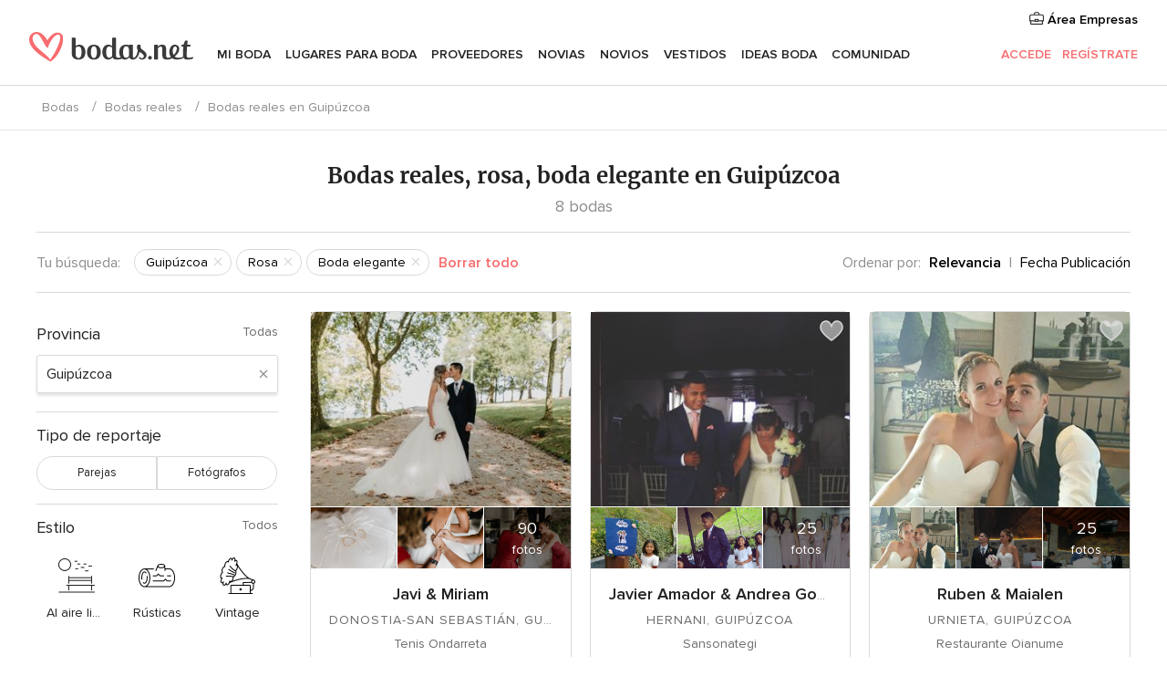

--- FILE ---
content_type: text/html; charset=UTF-8
request_url: https://www.bodas.net/real-weddings-sidebar/guipuzcoa/rosa--c60/boda-elegante--s204
body_size: 2620
content:

<div>
    <ul class="box-filter app-real-search-container">
        <li>
            <div id="app-filter-province" class="box-filter-toggle ">
                <span>Provincia</span>
                                    <span class="box-filter-all app-link"
                          data-href="https://www.bodas.net/cronicas-boda/rosa--c60/boda-elegante--s204">Todas</span>
                            </div>
            <div>
                <div class="filter-search">
                    <input
                        class="app-real-search-input"
                        type="text"
                        value="Guipúzcoa"
                        data-name="Guipúzcoa"
                        placeholder="Escribe la provincia"
                    >
                    <span class="close app-real-search-clear">×</span>
                </div>
                <div>
                    <ul class="list-filter filter-scroll dnone app-real-search-list">
                        <li class="dnone app-real-search-zero-result zero-result">No se han encontrado coincidencias</li>
                                                                                <li
                                style="background-color: transparent"
                                class="app-real-search-item app-real-search-item-container app-link "
                                data-label-suggest="A CORUNA"
                                data-href="https://www.bodas.net/cronicas-boda/a-coruna/rosa--c60/boda-elegante--s204"
                            >
                                <div>
                                    A Coruña                                    <span class="count">
                                        25                                    </span>
                                </div>
                            </li>
                                                                                <li
                                style="background-color: transparent"
                                class="app-real-search-item app-real-search-item-container app-link "
                                data-label-suggest="ALAVA"
                                data-href="https://www.bodas.net/cronicas-boda/alava/rosa--c60/boda-elegante--s204"
                            >
                                <div>
                                    Álava                                    <span class="count">
                                        6                                    </span>
                                </div>
                            </li>
                                                                                <li
                                style="background-color: transparent"
                                class="app-real-search-item app-real-search-item-container app-link "
                                data-label-suggest="ALBACETE"
                                data-href="https://www.bodas.net/cronicas-boda/albacete/rosa--c60/boda-elegante--s204"
                            >
                                <div>
                                    Albacete                                    <span class="count">
                                        13                                    </span>
                                </div>
                            </li>
                                                                                <li
                                style="background-color: transparent"
                                class="app-real-search-item app-real-search-item-container app-link "
                                data-label-suggest="ALICANTE"
                                data-href="https://www.bodas.net/cronicas-boda/alicante/rosa--c60/boda-elegante--s204"
                            >
                                <div>
                                    Alicante                                    <span class="count">
                                        47                                    </span>
                                </div>
                            </li>
                                                                                <li
                                style="background-color: transparent"
                                class="app-real-search-item app-real-search-item-container app-link "
                                data-label-suggest="ALMERIA"
                                data-href="https://www.bodas.net/cronicas-boda/almeria/rosa--c60/boda-elegante--s204"
                            >
                                <div>
                                    Almería                                    <span class="count">
                                        21                                    </span>
                                </div>
                            </li>
                                                                                <li
                                style="background-color: transparent"
                                class="app-real-search-item app-real-search-item-container app-link "
                                data-label-suggest="ASTURIAS"
                                data-href="https://www.bodas.net/cronicas-boda/asturias/rosa--c60/boda-elegante--s204"
                            >
                                <div>
                                    Asturias                                    <span class="count">
                                        36                                    </span>
                                </div>
                            </li>
                                                                                <li
                                style="background-color: transparent"
                                class="app-real-search-item app-real-search-item-container app-link "
                                data-label-suggest="AVILA"
                                data-href="https://www.bodas.net/cronicas-boda/avila/rosa--c60/boda-elegante--s204"
                            >
                                <div>
                                    Ávila                                    <span class="count">
                                        7                                    </span>
                                </div>
                            </li>
                                                                                <li
                                style="background-color: transparent"
                                class="app-real-search-item app-real-search-item-container app-link "
                                data-label-suggest="BADAJOZ"
                                data-href="https://www.bodas.net/cronicas-boda/badajoz/rosa--c60/boda-elegante--s204"
                            >
                                <div>
                                    Badajoz                                    <span class="count">
                                        7                                    </span>
                                </div>
                            </li>
                                                                                <li
                                style="background-color: transparent"
                                class="app-real-search-item app-real-search-item-container app-link "
                                data-label-suggest="BARCELONA"
                                data-href="https://www.bodas.net/cronicas-boda/barcelona/rosa--c60/boda-elegante--s204"
                            >
                                <div>
                                    Barcelona                                    <span class="count">
                                        130                                    </span>
                                </div>
                            </li>
                                                                                <li
                                style="background-color: transparent"
                                class="app-real-search-item app-real-search-item-container app-link "
                                data-label-suggest="BURGOS"
                                data-href="https://www.bodas.net/cronicas-boda/burgos/rosa--c60/boda-elegante--s204"
                            >
                                <div>
                                    Burgos                                    <span class="count">
                                        10                                    </span>
                                </div>
                            </li>
                                                                                <li
                                style="background-color: transparent"
                                class="app-real-search-item app-real-search-item-container app-link "
                                data-label-suggest="CACERES"
                                data-href="https://www.bodas.net/cronicas-boda/caceres/rosa--c60/boda-elegante--s204"
                            >
                                <div>
                                    Cáceres                                    <span class="count">
                                        19                                    </span>
                                </div>
                            </li>
                                                                                <li
                                style="background-color: transparent"
                                class="app-real-search-item app-real-search-item-container app-link "
                                data-label-suggest="CADIZ"
                                data-href="https://www.bodas.net/cronicas-boda/cadiz/rosa--c60/boda-elegante--s204"
                            >
                                <div>
                                    Cádiz                                    <span class="count">
                                        44                                    </span>
                                </div>
                            </li>
                                                                                <li
                                style="background-color: transparent"
                                class="app-real-search-item app-real-search-item-container app-link "
                                data-label-suggest="CANTABRIA"
                                data-href="https://www.bodas.net/cronicas-boda/cantabria/rosa--c60/boda-elegante--s204"
                            >
                                <div>
                                    Cantabria                                    <span class="count">
                                        19                                    </span>
                                </div>
                            </li>
                                                                                <li
                                style="background-color: transparent"
                                class="app-real-search-item app-real-search-item-container app-link "
                                data-label-suggest="CASTELLON"
                                data-href="https://www.bodas.net/cronicas-boda/castellon/rosa--c60/boda-elegante--s204"
                            >
                                <div>
                                    Castellón                                    <span class="count">
                                        18                                    </span>
                                </div>
                            </li>
                                                                                <li
                                style="background-color: transparent"
                                class="app-real-search-item app-real-search-item-container app-link "
                                data-label-suggest="CIUDAD REAL"
                                data-href="https://www.bodas.net/cronicas-boda/ciudad-real/rosa--c60/boda-elegante--s204"
                            >
                                <div>
                                    Ciudad Real                                    <span class="count">
                                        25                                    </span>
                                </div>
                            </li>
                                                                                <li
                                style="background-color: transparent"
                                class="app-real-search-item app-real-search-item-container app-link "
                                data-label-suggest="CORDOBA"
                                data-href="https://www.bodas.net/cronicas-boda/cordoba/rosa--c60/boda-elegante--s204"
                            >
                                <div>
                                    Córdoba                                    <span class="count">
                                        31                                    </span>
                                </div>
                            </li>
                                                                                <li
                                style="background-color: transparent"
                                class="app-real-search-item app-real-search-item-container app-link "
                                data-label-suggest="CUENCA"
                                data-href="https://www.bodas.net/cronicas-boda/cuenca/rosa--c60/boda-elegante--s204"
                            >
                                <div>
                                    Cuenca                                    <span class="count">
                                        7                                    </span>
                                </div>
                            </li>
                                                                                <li
                                style="background-color: transparent"
                                class="app-real-search-item app-real-search-item-container app-link "
                                data-label-suggest="GIRONA"
                                data-href="https://www.bodas.net/cronicas-boda/girona/rosa--c60/boda-elegante--s204"
                            >
                                <div>
                                    Girona                                    <span class="count">
                                        28                                    </span>
                                </div>
                            </li>
                                                                                <li
                                style="background-color: transparent"
                                class="app-real-search-item app-real-search-item-container app-link "
                                data-label-suggest="LAS PALMAS"
                                data-href="https://www.bodas.net/cronicas-boda/las-palmas/rosa--c60/boda-elegante--s204"
                            >
                                <div>
                                    Las Palmas                                    <span class="count">
                                        10                                    </span>
                                </div>
                            </li>
                                                                                <li
                                style="background-color: transparent"
                                class="app-real-search-item app-real-search-item-container app-link "
                                data-label-suggest="GRANADA"
                                data-href="https://www.bodas.net/cronicas-boda/granada/rosa--c60/boda-elegante--s204"
                            >
                                <div>
                                    Granada                                    <span class="count">
                                        37                                    </span>
                                </div>
                            </li>
                                                                                <li
                                style="background-color: transparent"
                                class="app-real-search-item app-real-search-item-container app-link "
                                data-label-suggest="GUADALAJARA"
                                data-href="https://www.bodas.net/cronicas-boda/guadalajara/rosa--c60/boda-elegante--s204"
                            >
                                <div>
                                    Guadalajara                                    <span class="count">
                                        5                                    </span>
                                </div>
                            </li>
                                                                                <li
                                style="background-color: transparent"
                                class="app-real-search-item app-real-search-item-container app-link current"
                                data-label-suggest="GUIPUZCOA"
                                data-href="https://www.bodas.net/cronicas-boda/guipuzcoa/rosa--c60/boda-elegante--s204"
                            >
                                <div>
                                    Guipúzcoa                                    <span class="count">
                                        9                                    </span>
                                </div>
                            </li>
                                                                                <li
                                style="background-color: transparent"
                                class="app-real-search-item app-real-search-item-container app-link "
                                data-label-suggest="HUELVA"
                                data-href="https://www.bodas.net/cronicas-boda/huelva/rosa--c60/boda-elegante--s204"
                            >
                                <div>
                                    Huelva                                    <span class="count">
                                        14                                    </span>
                                </div>
                            </li>
                                                                                <li
                                style="background-color: transparent"
                                class="app-real-search-item app-real-search-item-container app-link "
                                data-label-suggest="HUESCA"
                                data-href="https://www.bodas.net/cronicas-boda/huesca/rosa--c60/boda-elegante--s204"
                            >
                                <div>
                                    Huesca                                    <span class="count">
                                        6                                    </span>
                                </div>
                            </li>
                                                                                <li
                                style="background-color: transparent"
                                class="app-real-search-item app-real-search-item-container app-link "
                                data-label-suggest="ISLAS BALEARES"
                                data-href="https://www.bodas.net/cronicas-boda/islas-baleares/rosa--c60/boda-elegante--s204"
                            >
                                <div>
                                    Islas Baleares                                    <span class="count">
                                        13                                    </span>
                                </div>
                            </li>
                                                                                <li
                                style="background-color: transparent"
                                class="app-real-search-item app-real-search-item-container app-link "
                                data-label-suggest="JAEN"
                                data-href="https://www.bodas.net/cronicas-boda/jaen/rosa--c60/boda-elegante--s204"
                            >
                                <div>
                                    Jaén                                    <span class="count">
                                        24                                    </span>
                                </div>
                            </li>
                                                                                <li
                                style="background-color: transparent"
                                class="app-real-search-item app-real-search-item-container app-link "
                                data-label-suggest="LA RIOJA"
                                data-href="https://www.bodas.net/cronicas-boda/la-rioja/rosa--c60/boda-elegante--s204"
                            >
                                <div>
                                    La Rioja                                    <span class="count">
                                        5                                    </span>
                                </div>
                            </li>
                                                                                <li
                                style="background-color: transparent"
                                class="app-real-search-item app-real-search-item-container app-link "
                                data-label-suggest="LEON"
                                data-href="https://www.bodas.net/cronicas-boda/leon/rosa--c60/boda-elegante--s204"
                            >
                                <div>
                                    León                                    <span class="count">
                                        3                                    </span>
                                </div>
                            </li>
                                                                                <li
                                style="background-color: transparent"
                                class="app-real-search-item app-real-search-item-container app-link "
                                data-label-suggest="LLEIDA"
                                data-href="https://www.bodas.net/cronicas-boda/lleida/rosa--c60/boda-elegante--s204"
                            >
                                <div>
                                    Lleida                                    <span class="count">
                                        12                                    </span>
                                </div>
                            </li>
                                                                                <li
                                style="background-color: transparent"
                                class="app-real-search-item app-real-search-item-container app-link "
                                data-label-suggest="LUGO"
                                data-href="https://www.bodas.net/cronicas-boda/lugo/rosa--c60/boda-elegante--s204"
                            >
                                <div>
                                    Lugo                                    <span class="count">
                                        4                                    </span>
                                </div>
                            </li>
                                                                                <li
                                style="background-color: transparent"
                                class="app-real-search-item app-real-search-item-container app-link "
                                data-label-suggest="MADRID"
                                data-href="https://www.bodas.net/cronicas-boda/madrid/rosa--c60/boda-elegante--s204"
                            >
                                <div>
                                    Madrid                                    <span class="count">
                                        143                                    </span>
                                </div>
                            </li>
                                                                                <li
                                style="background-color: transparent"
                                class="app-real-search-item app-real-search-item-container app-link "
                                data-label-suggest="MALAGA"
                                data-href="https://www.bodas.net/cronicas-boda/malaga/rosa--c60/boda-elegante--s204"
                            >
                                <div>
                                    Málaga                                    <span class="count">
                                        48                                    </span>
                                </div>
                            </li>
                                                                                <li
                                style="background-color: transparent"
                                class="app-real-search-item app-real-search-item-container app-link "
                                data-label-suggest="MURCIA"
                                data-href="https://www.bodas.net/cronicas-boda/murcia/rosa--c60/boda-elegante--s204"
                            >
                                <div>
                                    Murcia                                    <span class="count">
                                        46                                    </span>
                                </div>
                            </li>
                                                                                <li
                                style="background-color: transparent"
                                class="app-real-search-item app-real-search-item-container app-link "
                                data-label-suggest="NAVARRA"
                                data-href="https://www.bodas.net/cronicas-boda/navarra/rosa--c60/boda-elegante--s204"
                            >
                                <div>
                                    Navarra                                    <span class="count">
                                        13                                    </span>
                                </div>
                            </li>
                                                                                <li
                                style="background-color: transparent"
                                class="app-real-search-item app-real-search-item-container app-link "
                                data-label-suggest="ORENSE"
                                data-href="https://www.bodas.net/cronicas-boda/orense/rosa--c60/boda-elegante--s204"
                            >
                                <div>
                                    Orense                                    <span class="count">
                                        9                                    </span>
                                </div>
                            </li>
                                                                                <li
                                style="background-color: transparent"
                                class="app-real-search-item app-real-search-item-container app-link "
                                data-label-suggest="PALENCIA"
                                data-href="https://www.bodas.net/cronicas-boda/palencia/rosa--c60/boda-elegante--s204"
                            >
                                <div>
                                    Palencia                                    <span class="count">
                                        4                                    </span>
                                </div>
                            </li>
                                                                                <li
                                style="background-color: transparent"
                                class="app-real-search-item app-real-search-item-container app-link "
                                data-label-suggest="PONTEVEDRA"
                                data-href="https://www.bodas.net/cronicas-boda/pontevedra/rosa--c60/boda-elegante--s204"
                            >
                                <div>
                                    Pontevedra                                    <span class="count">
                                        40                                    </span>
                                </div>
                            </li>
                                                                                <li
                                style="background-color: transparent"
                                class="app-real-search-item app-real-search-item-container app-link "
                                data-label-suggest="SALAMANCA"
                                data-href="https://www.bodas.net/cronicas-boda/salamanca/rosa--c60/boda-elegante--s204"
                            >
                                <div>
                                    Salamanca                                    <span class="count">
                                        4                                    </span>
                                </div>
                            </li>
                                                                                <li
                                style="background-color: transparent"
                                class="app-real-search-item app-real-search-item-container app-link "
                                data-label-suggest="SEGOVIA"
                                data-href="https://www.bodas.net/cronicas-boda/segovia/rosa--c60/boda-elegante--s204"
                            >
                                <div>
                                    Segovia                                    <span class="count">
                                        6                                    </span>
                                </div>
                            </li>
                                                                                <li
                                style="background-color: transparent"
                                class="app-real-search-item app-real-search-item-container app-link "
                                data-label-suggest="SEVILLA"
                                data-href="https://www.bodas.net/cronicas-boda/sevilla/rosa--c60/boda-elegante--s204"
                            >
                                <div>
                                    Sevilla                                    <span class="count">
                                        63                                    </span>
                                </div>
                            </li>
                                                                                <li
                                style="background-color: transparent"
                                class="app-real-search-item app-real-search-item-container app-link "
                                data-label-suggest="TARRAGONA"
                                data-href="https://www.bodas.net/cronicas-boda/tarragona/rosa--c60/boda-elegante--s204"
                            >
                                <div>
                                    Tarragona                                    <span class="count">
                                        37                                    </span>
                                </div>
                            </li>
                                                                                <li
                                style="background-color: transparent"
                                class="app-real-search-item app-real-search-item-container app-link "
                                data-label-suggest="SANTA CRUZ DE TENERIFE"
                                data-href="https://www.bodas.net/cronicas-boda/santa-cruz-de-tenerife/rosa--c60/boda-elegante--s204"
                            >
                                <div>
                                    Santa Cruz de Tenerife                                    <span class="count">
                                        12                                    </span>
                                </div>
                            </li>
                                                                                <li
                                style="background-color: transparent"
                                class="app-real-search-item app-real-search-item-container app-link "
                                data-label-suggest="TERUEL"
                                data-href="https://www.bodas.net/cronicas-boda/teruel/rosa--c60/boda-elegante--s204"
                            >
                                <div>
                                    Teruel                                    <span class="count">
                                        2                                    </span>
                                </div>
                            </li>
                                                                                <li
                                style="background-color: transparent"
                                class="app-real-search-item app-real-search-item-container app-link "
                                data-label-suggest="TOLEDO"
                                data-href="https://www.bodas.net/cronicas-boda/toledo/rosa--c60/boda-elegante--s204"
                            >
                                <div>
                                    Toledo                                    <span class="count">
                                        30                                    </span>
                                </div>
                            </li>
                                                                                <li
                                style="background-color: transparent"
                                class="app-real-search-item app-real-search-item-container app-link "
                                data-label-suggest="VALENCIA"
                                data-href="https://www.bodas.net/cronicas-boda/valencia/rosa--c60/boda-elegante--s204"
                            >
                                <div>
                                    Valencia                                    <span class="count">
                                        48                                    </span>
                                </div>
                            </li>
                                                                                <li
                                style="background-color: transparent"
                                class="app-real-search-item app-real-search-item-container app-link "
                                data-label-suggest="VALLADOLID"
                                data-href="https://www.bodas.net/cronicas-boda/valladolid/rosa--c60/boda-elegante--s204"
                            >
                                <div>
                                    Valladolid                                    <span class="count">
                                        17                                    </span>
                                </div>
                            </li>
                                                                                <li
                                style="background-color: transparent"
                                class="app-real-search-item app-real-search-item-container app-link "
                                data-label-suggest="VIZCAYA"
                                data-href="https://www.bodas.net/cronicas-boda/vizcaya/rosa--c60/boda-elegante--s204"
                            >
                                <div>
                                    Vizcaya                                    <span class="count">
                                        13                                    </span>
                                </div>
                            </li>
                                                                                <li
                                style="background-color: transparent"
                                class="app-real-search-item app-real-search-item-container app-link "
                                data-label-suggest="ZAMORA"
                                data-href="https://www.bodas.net/cronicas-boda/zamora/rosa--c60/boda-elegante--s204"
                            >
                                <div>
                                    Zamora                                    <span class="count">
                                        8                                    </span>
                                </div>
                            </li>
                                                                                <li
                                style="background-color: transparent"
                                class="app-real-search-item app-real-search-item-container app-link "
                                data-label-suggest="ZARAGOZA"
                                data-href="https://www.bodas.net/cronicas-boda/zaragoza/rosa--c60/boda-elegante--s204"
                            >
                                <div>
                                    Zaragoza                                    <span class="count">
                                        28                                    </span>
                                </div>
                            </li>
                                            </ul>
                </div>
            </div>
        </li>
    </ul>
                <ul class="box-filter">
            <li>
                <div class="box-filter-toggle ">
                    <span
                                            >
                        Tipo de reportaje                    </span>
                                    </div>
                <div class="selectSwitch mb15">
                                        <label class="selectSwitch__item app-link "
                           data-href="https://www.bodas.net/cronicas-boda/guipuzcoa/rosa--c60/boda-elegante--s204/parejas--o1001">
                           Parejas                    </label>
                                        <label class="selectSwitch__item app-link "
                           data-href="https://www.bodas.net/cronicas-boda/guipuzcoa/rosa--c60/boda-elegante--s204/fotografos--o1000">
                           Fotógrafos                    </label>
                                    </div>
            </li>
        </ul>
                <ul class="box-filter">
            <li>
                <div class="box-filter-toggle ">
                    <span>Estilo</span>
                                            <span class="box-filter-all app-link"
                              data-href="https://www.bodas.net/cronicas-boda/guipuzcoa/rosa--c60">Todos</span>
                                    </div>
                <ul class="pure-g list-filter">
                                            <li class="pure-u-1-3">
                            <div class="grid-item app-link "
                                 data-href="https://www.bodas.net/cronicas-boda/guipuzcoa/rosa--c60/al-aire-libre--s5">
                                <div class="icon-style icon-style-park"></div>
                                <span>Al aire libre</span>
                            </div>
                        </li>
                                            <li class="pure-u-1-3">
                            <div class="grid-item app-link "
                                 data-href="https://www.bodas.net/cronicas-boda/guipuzcoa/rosa--c60/rusticas--s19">
                                <div class="icon-style icon-style-wood"></div>
                                <span>Rústicas</span>
                            </div>
                        </li>
                                            <li class="pure-u-1-3">
                            <div class="grid-item app-link "
                                 data-href="https://www.bodas.net/cronicas-boda/guipuzcoa/rosa--c60/vintage--s24">
                                <div class="icon-style icon-style-vintage"></div>
                                <span>Vintage</span>
                            </div>
                        </li>
                                            <li class="pure-u-1-3">
                            <div class="grid-item app-link "
                                 data-href="https://www.bodas.net/cronicas-boda/guipuzcoa/rosa--c60/en-el-campo--s32">
                                <div class="icon-style icon-style-country"></div>
                                <span>En el campo</span>
                            </div>
                        </li>
                                            <li class="pure-u-1-3">
                            <div class="grid-item app-link "
                                 data-href="https://www.bodas.net/cronicas-boda/guipuzcoa/rosa--c60/de-noche--s63">
                                <div class="icon-style icon-style-night"></div>
                                <span>De noche</span>
                            </div>
                        </li>
                                            <li class="pure-u-1-3">
                            <div class="grid-item app-link "
                                 data-href="https://www.bodas.net/cronicas-boda/guipuzcoa/rosa--c60/en-la-playa--s77">
                                <div class="icon-style icon-style-beach"></div>
                                <span>En la playa</span>
                            </div>
                        </li>
                                            <li class="pure-u-1-3">
                            <div class="grid-item app-link "
                                 data-href="https://www.bodas.net/cronicas-boda/guipuzcoa/rosa--c60/modernas--s107">
                                <div class="icon-style icon-style-modern"></div>
                                <span>Modernas</span>
                            </div>
                        </li>
                                            <li class="pure-u-1-3">
                            <div class="grid-item app-link current"
                                 data-href="https://www.bodas.net/cronicas-boda/guipuzcoa/rosa--c60/elegantes--s204">
                                <div class="icon-style icon-style-elegant"></div>
                                <span>Elegantes</span>
                            </div>
                        </li>
                                    </ul>
            </li>
        </ul>
                <ul class="box-filter">
            <li>
                <div class="box-filter-toggle ">
                    <span>Temporada</span>
                                    </div>
                <ul class="pure-g row app-box-scroll list-filter">
                                            <li class="pure-u-1-2 app-filters-change">
                            <div class="unit">
                                <div class="grid-item grid-item--rounded app-link "
                                     data-href="https://www.bodas.net/cronicas-boda/guipuzcoa/rosa--c60/verano--t198/boda-elegante--s204">
                                    Verano                                </div>
                            </div>
                        </li>
                                            <li class="pure-u-1-2 app-filters-change">
                            <div class="unit">
                                <div class="grid-item grid-item--rounded app-link "
                                     data-href="https://www.bodas.net/cronicas-boda/guipuzcoa/rosa--c60/otono--t199/boda-elegante--s204">
                                    Otoño                                </div>
                            </div>
                        </li>
                                    </ul>
            </li>
        </ul>
                <ul class="box-filter">
            <li>
                <div class="box-filter-toggle ">
                    <span>Color</span>
                                            <span class="box-filter-all app-link"
                              data-href="https://www.bodas.net/cronicas-boda/guipuzcoa/boda-elegante--s204">Todos </span>
                                    </div>
                <ul class="pure-g list-filter">
                                            <li class="pure-u-1-3">
                            <div class="grid-item app-link "
                                 data-href="https://www.bodas.net/cronicas-boda/guipuzcoa/blanco--c12/boda-elegante--s204">
                                <div class="icon-wedding-color icon-wedding-color-white"></div>
                                <span data-color="anchor-blanco">Blanco</span>
                            </div>
                        </li>
                                            <li class="pure-u-1-3">
                            <div class="grid-item app-link "
                                 data-href="https://www.bodas.net/cronicas-boda/guipuzcoa/azul--c30/boda-elegante--s204">
                                <div class="icon-wedding-color icon-wedding-color-blue"></div>
                                <span data-color="anchor-azul">Azul</span>
                            </div>
                        </li>
                                            <li class="pure-u-1-3">
                            <div class="grid-item app-link "
                                 data-href="https://www.bodas.net/cronicas-boda/guipuzcoa/verde--c36/boda-elegante--s204">
                                <div class="icon-wedding-color icon-wedding-color-green"></div>
                                <span data-color="anchor-verde">Verde</span>
                            </div>
                        </li>
                                            <li class="pure-u-1-3">
                            <div class="grid-item app-link "
                                 data-href="https://www.bodas.net/cronicas-boda/guipuzcoa/rojo--c42/boda-elegante--s204">
                                <div class="icon-wedding-color icon-wedding-color-red"></div>
                                <span data-color="anchor-rojo">Rojo</span>
                            </div>
                        </li>
                                            <li class="pure-u-1-3">
                            <div class="grid-item app-link current"
                                 data-href="https://www.bodas.net/cronicas-boda/guipuzcoa/rosa--c60/boda-elegante--s204">
                                <div class="icon-wedding-color icon-wedding-color-pink"></div>
                                <span data-color="anchor-rosa">Rosa</span>
                            </div>
                        </li>
                                            <li class="pure-u-1-3">
                            <div class="grid-item app-link "
                                 data-href="https://www.bodas.net/cronicas-boda/guipuzcoa/naranja--c65/boda-elegante--s204">
                                <div class="icon-wedding-color icon-wedding-color-orange"></div>
                                <span data-color="anchor-naranja">Naranja</span>
                            </div>
                        </li>
                                            <li class="pure-u-1-3">
                            <div class="grid-item app-link "
                                 data-href="https://www.bodas.net/cronicas-boda/guipuzcoa/granate--c66/boda-elegante--s204">
                                <div class="icon-wedding-color icon-wedding-color-garnet"></div>
                                <span data-color="anchor-granate">Granate</span>
                            </div>
                        </li>
                                            <li class="pure-u-1-3">
                            <div class="grid-item app-link "
                                 data-href="https://www.bodas.net/cronicas-boda/guipuzcoa/morado--c68/boda-elegante--s204">
                                <div class="icon-wedding-color icon-wedding-color-purple"></div>
                                <span data-color="anchor-morado">Morado</span>
                            </div>
                        </li>
                                            <li class="pure-u-1-3">
                            <div class="grid-item app-link "
                                 data-href="https://www.bodas.net/cronicas-boda/guipuzcoa/amarillo--c69/boda-elegante--s204">
                                <div class="icon-wedding-color icon-wedding-color-yellow"></div>
                                <span data-color="anchor-amarillo">Amarillo</span>
                            </div>
                        </li>
                                            <li class="pure-u-1-3">
                            <div class="grid-item app-link "
                                 data-href="https://www.bodas.net/cronicas-boda/guipuzcoa/beige--c70/boda-elegante--s204">
                                <div class="icon-wedding-color icon-wedding-color-beige"></div>
                                <span data-color="anchor-beige">Beige</span>
                            </div>
                        </li>
                                            <li class="pure-u-1-3">
                            <div class="grid-item app-link "
                                 data-href="https://www.bodas.net/cronicas-boda/guipuzcoa/marron--c71/boda-elegante--s204">
                                <div class="icon-wedding-color icon-wedding-color-brown"></div>
                                <span data-color="anchor-marrón">Marrón</span>
                            </div>
                        </li>
                                            <li class="pure-u-1-3">
                            <div class="grid-item app-link "
                                 data-href="https://www.bodas.net/cronicas-boda/guipuzcoa/dorado--c90/boda-elegante--s204">
                                <div class="icon-wedding-color icon-wedding-color-golden"></div>
                                <span data-color="anchor-dorado">Dorado</span>
                            </div>
                        </li>
                                            <li class="pure-u-1-3">
                            <div class="grid-item app-link "
                                 data-href="https://www.bodas.net/cronicas-boda/guipuzcoa/gris--c97/boda-elegante--s204">
                                <div class="icon-wedding-color icon-wedding-color-grey"></div>
                                <span data-color="anchor-gris">Gris</span>
                            </div>
                        </li>
                                            <li class="pure-u-1-3">
                            <div class="grid-item app-link "
                                 data-href="https://www.bodas.net/cronicas-boda/guipuzcoa/fucsia--c118/boda-elegante--s204">
                                <div class="icon-wedding-color icon-wedding-color-fuchsia"></div>
                                <span data-color="anchor-fucsia">Fucsia</span>
                            </div>
                        </li>
                                    </ul>
            </li>
        </ul>
    </div>


--- FILE ---
content_type: text/html; charset=UTF-8
request_url: https://www.bodas.net/real-weddings-sidebar-filters?color={%22ID_TAG%22:%2260%22,%22TITULO%22:%22rosa%22}&season=null&style={%22ID_TAG%22:%22204%22,%22TITULO%22:%22boda%20elegante%22}&owner=null&region={%22ID_REGION%22:%223026%22,%22DESC_REGION%22:%22Guip%C3%BAzcoa%22,%22URL%22:%22guipuzcoa%22,%22LATITUDE%22:%2243.1444320679%22,%22LONGITUDE%22:%22-2.1654000282%22,%22ID_REGION_ADM1%22:%22142%22}&relevantes=true
body_size: 107
content:


<div class="rwFiltered">
    <span class="color-grey flex-item">Tu búsqueda:</span>
    <ul class="rwFiltered__filters">
                                <li class="tags-filter app-link" data-href="https://www.bodas.net/cronicas-boda/rosa--c60/boda-elegante--s204">
                <span>Guipúzcoa</span>
            </li>
                                <li class="tags-filter app-link" data-href="https://www.bodas.net/cronicas-boda/guipuzcoa/boda-elegante--s204">
                <span>Rosa</span>
            </li>
                                <li class="tags-filter app-link" data-href="https://www.bodas.net/cronicas-boda/guipuzcoa/rosa--c60">
                <span>Boda elegante</span>
            </li>
            </ul>
    <span class="app-link link--primary ml5 flex-item" data-href="https://www.bodas.net/cronicas-boda">Borrar todo</span>
</div>
